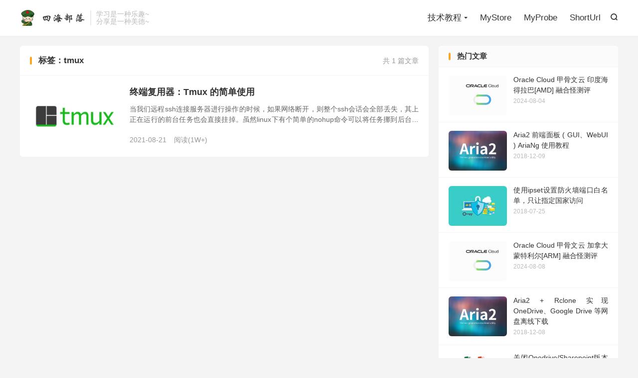

--- FILE ---
content_type: text/html; charset=utf-8
request_url: https://www.google.com/recaptcha/api2/aframe
body_size: 269
content:
<!DOCTYPE HTML><html><head><meta http-equiv="content-type" content="text/html; charset=UTF-8"></head><body><script nonce="IBx1z1oVQNS3O3N9UGh2Ig">/** Anti-fraud and anti-abuse applications only. See google.com/recaptcha */ try{var clients={'sodar':'https://pagead2.googlesyndication.com/pagead/sodar?'};window.addEventListener("message",function(a){try{if(a.source===window.parent){var b=JSON.parse(a.data);var c=clients[b['id']];if(c){var d=document.createElement('img');d.src=c+b['params']+'&rc='+(localStorage.getItem("rc::a")?sessionStorage.getItem("rc::b"):"");window.document.body.appendChild(d);sessionStorage.setItem("rc::e",parseInt(sessionStorage.getItem("rc::e")||0)+1);localStorage.setItem("rc::h",'1769513297244');}}}catch(b){}});window.parent.postMessage("_grecaptcha_ready", "*");}catch(b){}</script></body></html>